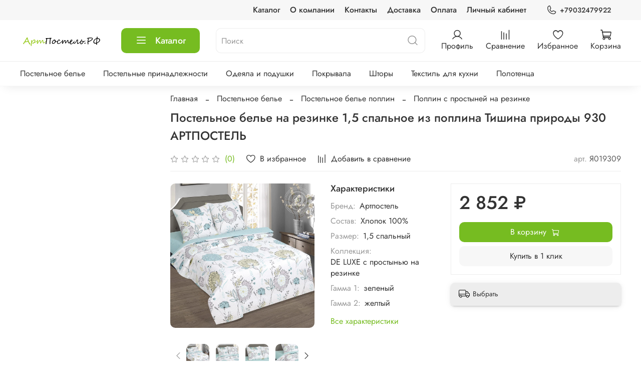

--- FILE ---
content_type: image/svg+xml
request_url: https://static.insales-cdn.com/files/1/7374/33373390/original/%D0%BB%D0%BE%D0%B3%D0%BE.svg
body_size: 16497
content:
<?xml version="1.0" encoding="utf-8"?>
<!-- Generator: Adobe Illustrator 15.1.0, SVG Export Plug-In . SVG Version: 6.00 Build 0)  -->
<!DOCTYPE svg PUBLIC "-//W3C//DTD SVG 1.1//EN" "http://www.w3.org/Graphics/SVG/1.1/DTD/svg11.dtd">
<svg version="1.1" id="Layer_1" xmlns="http://www.w3.org/2000/svg" xmlns:xlink="http://www.w3.org/1999/xlink" x="0px" y="0px"
	 width="708.662px" height="141.732px" viewBox="0 0 708.662 141.732" enable-background="new 0 0 708.662 141.732"
	 xml:space="preserve">
<image overflow="visible" enable-background="new    " width="508" height="494" xlink:href="DFE4D824.jpeg"  transform="matrix(1 0 0 1 -1219.6692 -256.1331)">
</image>
<path fill="#95C818" d="M86.897,99.306c0,0.563-0.088,1.111-0.266,1.65c-0.176,0.539-0.422,1.008-0.736,1.406
	c-0.316,0.398-0.688,0.721-1.107,0.967s-0.879,0.369-1.371,0.369c-0.68,0-1.395-0.246-2.145-0.738c-0.75-0.49-1.5-1.143-2.25-1.949
	c-0.75-0.811-1.494-1.719-2.232-2.727c-0.736-1.008-1.436-2.033-2.092-3.076s-1.266-2.051-1.828-3.021
	c-0.562-0.974-1.032-1.822-1.406-2.549c-0.232-0.445-0.498-0.975-0.791-1.582c-0.293-0.609-0.598-1.242-0.914-1.898
	c-0.314-0.656-0.633-1.313-0.947-1.969c-0.316-0.656-0.615-1.242-0.896-1.758c-0.281-0.518-0.54-0.934-0.771-1.248
	c-0.234-0.316-0.422-0.477-0.563-0.477c-0.352,0-1.032,0.064-2.039,0.193c-1.008,0.129-2.162,0.293-3.463,0.492
	c-1.301,0.197-2.654,0.422-4.061,0.668c-1.407,0.246-2.686,0.498-3.832,0.756c-0.399,0.094-1.037,0.264-1.916,0.51
	s-1.813,0.504-2.795,0.773c-0.984,0.269-1.924,0.504-2.813,0.703c-0.891,0.197-1.547,0.299-1.969,0.299
	c-0.586,0-1.084-0.082-1.494-0.246s-0.779-0.246-1.107-0.246c-0.443,0-0.942,0.375-1.492,1.125c-0.553,0.75-1.145,1.682-1.775,2.795
	s-1.295,2.326-1.986,3.639c-0.689,1.313-1.389,2.525-2.092,3.641c-0.703,1.112-1.406,2.045-2.108,2.795s-1.396,1.125-2.073,1.125
	c-0.329,0-0.715-0.102-1.16-0.299c-0.445-0.199-0.874-0.471-1.283-0.811c-0.41-0.34-0.762-0.721-1.055-1.143
	s-0.439-0.846-0.439-1.268c0-0.654,0.339-1.534,1.021-2.637c0.68-1.102,1.67-2.555,2.971-4.359c1.301-1.804,2.888-4.029,4.764-6.68
	c1.875-2.646,3.996-5.848,6.363-9.598c0.727-1.125,1.587-2.607,2.584-4.447c0.996-1.84,2.063-3.813,3.199-5.924
	c1.137-2.109,2.308-4.236,3.516-6.381c1.207-2.146,2.367-4.083,3.48-5.818c1.112-1.734,2.162-3.146,3.146-4.236
	c0.984-1.09,1.816-1.635,2.496-1.635c0.75,0,1.438,0.088,2.058,0.265c0.621,0.177,1.188,0.521,1.705,1.036
	c0.116,0.118,0.204,0.342,0.265,0.668c0.058,0.329,0.088,0.703,0.088,1.125c0,0.938-0.118,1.735-0.353,2.393
	c0.142,0.397,0.312,0.92,0.511,1.563c0.198,0.646,0.422,1.354,0.668,2.127c0.246,0.773,0.515,1.589,0.809,2.443
	c0.293,0.856,0.615,1.693,0.967,2.514c0.517,1.243,1.05,2.614,1.602,4.113c0.55,1.5,1.125,3.07,1.723,4.711
	c0.599,1.643,1.213,3.322,1.847,5.045c0.634,1.725,1.302,3.429,2.004,5.115c0.397,0.961,0.942,2.162,1.636,3.604
	c0.689,1.441,1.439,2.9,2.25,4.379c0.809,1.477,1.629,2.848,2.461,4.111c0.832,1.268,1.6,2.203,2.303,2.813
	c0.703,0.633,1.371,1.242,2.004,1.828c0.634,0.586,1.185,1.158,1.652,1.723c0.468,0.563,0.844,1.113,1.125,1.652
	S86.897,98.79,86.897,99.306z M65.276,74.942c-0.258-0.563-0.604-1.441-1.037-2.637c-0.434-1.195-0.909-2.525-1.424-3.99
	c-0.518-1.465-1.049-2.982-1.602-4.553c-0.551-1.57-1.065-3.02-1.547-4.344c-0.479-1.322-0.9-2.431-1.266-3.32
	c-0.364-0.893-0.615-1.396-0.756-1.514c-0.821,1.807-1.781,3.709-2.883,5.713c-1.104,2.006-2.245,4.043-3.43,6.117
	c-1.184,2.074-2.368,4.148-3.551,6.225c-1.184,2.072-2.268,4.096-3.252,6.063c0.164-0.164,0.462-0.299,0.896-0.404
	c0.435-0.104,0.927-0.203,1.478-0.299c0.55-0.094,1.102-0.17,1.652-0.229c0.55-0.061,1.036-0.111,1.459-0.158
	c0.914-0.094,1.963-0.258,3.146-0.492c1.185-0.232,2.443-0.484,3.779-0.756c1.336-0.27,2.712-0.533,4.131-0.791
	C62.493,75.317,63.893,75.106,65.276,74.942z"/>
<path fill="#95C818" d="M146.733,71.216c0,0.729-0.246,1.596-0.738,2.604c-0.118,0.258-0.322,0.533-0.615,0.826
	s-0.598,0.58-0.914,0.859c-0.314,0.281-0.627,0.533-0.932,0.758c-0.305,0.223-0.527,0.393-0.668,0.51
	c-0.773,0.633-1.77,1.342-2.988,2.127c-1.218,0.785-2.57,1.617-4.061,2.496s-3.064,1.77-4.729,2.672s-3.328,1.787-4.99,2.654
	c-1.665,0.865-3.282,1.688-4.854,2.461c-1.57,0.771-3,1.452-4.289,2.039c-0.938,0.422-1.828,0.896-2.672,1.424
	c-0.844,0.526-1.67,1.02-2.479,1.477c-0.811,0.457-1.623,0.838-2.443,1.145c-0.821,0.305-1.688,0.457-2.604,0.457
	c-0.54,0-1.061-0.064-1.563-0.193c-0.504-0.129-0.955-0.334-1.354-0.615c-0.397-0.28-0.721-0.639-0.967-1.071
	c-0.246-0.434-0.369-0.954-0.369-1.563c0-0.328,0.111-0.633,0.334-0.914c0.225-0.281,0.512-0.533,0.861-0.756
	c0.351-0.224,0.738-0.428,1.16-0.615c0.422-0.187,0.832-0.352,1.229-0.492c0.424-0.164,0.919-0.334,1.494-0.51
	c0.574-0.176,1.154-0.352,1.74-0.527c0.585-0.176,1.154-0.355,1.705-0.545c0.55-0.188,1.025-0.375,1.424-0.563
	c0.75-0.398,1.453-0.902,2.109-1.512c0.654-0.609,1.266-1.277,1.828-2.006c0.562-0.727,1.09-1.48,1.582-2.268
	c0.49-0.786,0.947-1.541,1.369-2.268c0.281-0.492,0.552-1.043,0.811-1.652c0.258-0.609,0.486-1.219,0.686-1.828
	c0.2-0.609,0.354-1.188,0.457-1.74c0.105-0.551,0.158-1.014,0.158-1.389c0-1.617-0.352-2.906-1.055-3.867s-1.582-1.439-2.638-1.439
	c-0.655,0-1.411,0.217-2.269,0.648c-0.854,0.436-1.711,0.955-2.566,1.564c-0.854,0.607-1.65,1.248-2.391,1.916
	s-1.331,1.234-1.774,1.705c-1.077,1.146-2.093,2.396-3.041,3.742c-0.948,1.35-1.847,2.73-2.688,4.148s-1.641,2.842-2.391,4.271
	c-0.75,1.429-1.441,2.801-2.074,4.111c-0.281,1.104-0.559,2.32-0.826,3.656c-0.27,1.336-0.475,2.801-0.615,4.395
	c-0.258,3.164-0.452,5.988-0.58,8.475c-0.129,2.482-0.393,4.758-0.791,6.818c-0.141,0.75-0.443,1.412-0.914,1.986
	c-0.469,0.574-1.137,0.861-2.004,0.861c-0.258,0-0.563-0.064-0.914-0.193c-0.351-0.129-0.686-0.311-1.002-0.545
	c-0.314-0.234-0.586-0.498-0.809-0.791s-0.334-0.615-0.334-0.967c0-0.773,0.053-1.729,0.158-2.865
	c0.104-1.136,0.229-2.279,0.369-3.428c0.14-1.149,0.273-2.191,0.402-3.129c0.128-0.938,0.216-1.594,0.266-1.969
	c0.326-2.414,0.619-5.021,0.879-7.822c0.258-2.801,0.469-5.854,0.633-9.158c0.021-0.703,0.053-1.635,0.088-2.795
	s0.07-2.332,0.104-3.516c0.034-1.186,0.069-2.285,0.104-3.307c0.035-1.02,0.076-1.74,0.123-2.162
	c0.164-2.25,0.498-3.932,1.002-5.045c0.504-1.111,1.271-1.67,2.303-1.67c0.398,0,0.779,0.102,1.145,0.299
	c0.361,0.199,0.686,0.457,0.967,0.773c0.281,0.314,0.504,0.674,0.668,1.072c0.164,0.396,0.246,0.783,0.246,1.158
	c0,0.82-0.088,1.705-0.264,2.654c-0.178,0.949-0.369,1.922-0.58,2.918s-0.404,1.977-0.58,2.938c-0.178,0.961-0.266,1.84-0.266,2.637
	c0,0.68,0.07,1.02,0.211,1.02c1.642-2.951,3.246-5.549,4.816-7.785c1.57-2.238,3.141-4.098,4.711-5.572
	c1.007-0.938,2.004-1.799,2.988-2.584c0.982-0.785,1.974-1.464,2.971-2.039c0.996-0.574,2.027-1.021,3.094-1.336
	c1.066-0.316,2.197-0.486,3.395-0.51c0.818-0.023,1.67,0.176,2.549,0.598s1.67,1.055,2.373,1.896
	c0.703,0.845,1.283,1.869,1.74,3.076s0.673,2.572,0.648,4.098c0.023,1.172-0.158,2.344-0.545,3.516s-0.9,2.326-1.547,3.463
	c-0.645,1.137-1.389,2.232-2.232,3.287c-0.843,1.055-1.723,2.027-2.637,2.918c1.921-0.727,3.896-1.617,5.924-2.672
	c2.028-1.055,4.057-2.191,6.082-3.41c2.027-1.219,4.021-2.484,5.979-3.797c1.957-1.313,3.826-2.59,5.605-3.832
	c0.539-0.375,0.974-0.691,1.303-0.949c0.326-0.258,0.689-0.387,1.09-0.387c0.328,0,0.521,0.158,0.58,0.475
	C146.703,70.565,146.733,70.888,146.733,71.216z"/>
<path fill="#95C818" d="M217.397,73.712c0,0.211-0.041,0.48-0.123,0.811s-0.188,0.68-0.316,1.055s-0.279,0.756-0.457,1.145
	c-0.176,0.387-0.369,0.73-0.58,1.035c-0.396,0.609-0.92,1.313-1.563,2.109c-0.646,0.796-1.354,1.623-2.127,2.479
	c-0.773,0.854-1.602,1.711-2.479,2.564c-0.879,0.855-1.738,1.635-2.584,2.338c-0.68,0.563-1.465,1.186-2.354,1.863
	c-0.892,0.679-1.828,1.313-2.813,1.896c-0.983,0.587-1.992,1.072-3.021,1.461c-1.031,0.387-2.004,0.578-2.918,0.578
	c-0.82,0-1.564-0.115-2.232-0.352s-1.276-0.674-1.828-1.318c-0.551-0.644-1.037-1.527-1.459-2.652s-0.785-2.578-1.09-4.359
	c-0.141-0.75-0.264-1.553-0.369-2.408c-0.104-0.854-0.211-1.705-0.314-2.549c-0.105-0.844-0.205-1.658-0.301-2.443
	c-0.094-0.783-0.203-1.477-0.334-2.072c-0.129-0.599-0.27-1.072-0.422-1.426c-0.15-0.352-0.32-0.525-0.51-0.525
	c-0.305,0-0.73,0.258-1.283,0.771c-0.551,0.517-1.193,1.262-1.934,2.232s-1.547,2.139-2.426,3.498s-1.801,2.883-2.762,4.57
	c-1.896,3.375-3.504,5.939-4.814,7.697c-1.313,1.76-2.508,2.639-3.586,2.639c-1.617,0-2.707-0.764-3.271-2.285
	c-0.516-1.547-0.832-4.137-0.947-7.771c-0.07-3.539-0.322-6.264-0.758-8.174c-0.434-1.91-0.988-2.865-1.67-2.865
	c-0.422,0-1.037,0.383-1.846,1.145s-1.723,1.811-2.742,3.146c-1.019,1.335-2.127,2.912-3.322,4.729
	c-1.193,1.815-2.391,3.791-3.586,5.924c-0.329,0.563-0.701,1.207-1.125,1.934c-0.422,0.729-0.85,1.459-1.281,2.197
	c-0.436,0.738-0.856,1.438-1.268,2.092c-0.41,0.656-0.768,1.195-1.072,1.617c-0.68,0.984-1.5,1.479-2.461,1.479
	c-1.779,0-2.951-0.914-3.516-2.742c-0.141-0.469-0.252-0.852-0.334-1.145c-0.083-0.293-0.146-0.586-0.193-0.879
	c-0.047-0.293-0.074-0.613-0.088-0.967c-0.012-0.352-0.018-0.809-0.018-1.371c0-0.938,0.029-1.799,0.088-2.584
	c0.058-0.785,0.135-1.576,0.229-2.373c0.095-0.797,0.212-1.65,0.354-2.564c0.141-0.914,0.281-1.98,0.422-3.199
	c0.117-1.008,0.223-2.086,0.316-3.234c0.093-1.146,0.181-2.268,0.264-3.355c0.082-1.091,0.164-2.094,0.246-3.006
	c0.082-0.914,0.191-1.643,0.334-2.182c0.07-0.281,0.232-0.607,0.492-0.982c0.258-0.375,0.557-0.732,0.896-1.072
	s0.697-0.633,1.072-0.879s0.703-0.369,0.984-0.369c0.49,0,0.896,0.111,1.213,0.334c0.315,0.223,0.572,0.521,0.771,0.896
	s0.339,0.814,0.422,1.318c0.082,0.504,0.123,1.025,0.123,1.564c0,0.563-0.053,1.266-0.158,2.107
	c-0.104,0.843-0.239,1.758-0.402,2.742c-0.164,0.984-0.348,2.004-0.545,3.059c-0.199,1.057-0.395,2.063-0.58,3.023
	c-0.188,0.961-0.357,1.846-0.51,2.654c-0.153,0.809-0.266,1.471-0.335,1.984c-0.212,1.289-0.353,2.314-0.423,3.076
	c-0.068,0.762-0.104,1.377-0.104,1.846c0.304-0.305,0.689-0.762,1.16-1.369c0.469-0.609,0.982-1.324,1.547-2.146
	c0.563-0.821,1.154-1.723,1.773-2.707c0.621-0.984,1.248-1.992,1.883-3.021c0.443-0.729,0.941-1.549,1.492-2.463
	c0.553-0.912,1.125-1.834,1.725-2.76c0.598-0.926,1.188-1.799,1.773-2.619c0.586-0.818,1.125-1.512,1.617-2.072
	c0.984-1.125,2.004-1.98,3.061-2.566c1.055-0.586,2.154-0.879,3.305-0.879c1.125,0,2.104,0.438,2.936,1.318
	c0.832,0.879,1.391,2.021,1.67,3.428c0.143,0.656,0.254,1.412,0.335,2.268c0.081,0.856,0.157,1.752,0.229,2.689
	c0.071,0.937,0.135,1.875,0.193,2.813c0.058,0.938,0.123,1.828,0.191,2.672c0.07,0.82,0.17,1.5,0.299,2.039
	c0.13,0.539,0.266,0.969,0.404,1.283c0.14,0.316,0.271,0.539,0.387,0.668c0.117,0.129,0.211,0.193,0.281,0.193
	c0.445,0,1.195-0.926,2.25-2.777c0.539-0.938,1.137-1.979,1.793-3.129c0.656-1.147,1.383-2.414,2.18-3.797
	c0.799-1.359,1.652-2.672,2.566-3.938c0.914-1.266,1.813-2.385,2.689-3.355s1.705-1.746,2.479-2.32
	c0.774-0.574,1.43-0.859,1.969-0.859c0.354,0,0.716,0.033,1.091,0.104s0.737,0.176,1.091,0.316c0.352,0.14,0.662,0.311,0.932,0.51
	c0.271,0.199,0.475,0.416,0.615,0.649c0.352,0.563,0.604,1.2,0.756,1.916s0.264,1.534,0.334,2.462
	c0.07,0.926,0.135,1.957,0.193,3.094c0.058,1.137,0.156,2.396,0.299,3.778c0.328,2.931,0.838,5.114,1.527,6.558
	c0.691,1.44,1.684,2.162,2.973,2.162c0.492,0,1.111-0.164,1.861-0.492s1.549-0.756,2.393-1.283c0.844-0.525,1.699-1.125,2.564-1.793
	c0.867-0.668,1.678-1.33,2.428-1.985s1.471-1.317,2.162-1.985c0.689-0.668,1.389-1.35,2.092-2.039
	c0.703-0.691,1.424-1.412,2.162-2.162c0.736-0.75,1.527-1.547,2.373-2.391c0.279-0.281,0.539-0.423,0.771-0.423
	C217.221,72.798,217.397,73.103,217.397,73.712z"/>
<path d="M216.94,56.802c-0.398-0.049-0.797-0.117-1.195-0.213c-0.396-0.093-0.756-0.244-1.072-0.457
	c-0.314-0.211-0.572-0.479-0.771-0.809c-0.199-0.328-0.299-0.75-0.299-1.266c0-1.057,0.273-1.91,0.826-2.566
	c0.551-0.656,1.271-1.007,2.16-1.055c1.148-0.047,2.182-0.088,3.096-0.123s1.77-0.064,2.564-0.088
	c0.797-0.023,1.576-0.055,2.338-0.088c0.764-0.035,1.555-0.064,2.373-0.09c0.82-0.021,1.705-0.04,2.654-0.053
	c0.949-0.012,2.033-0.018,3.252-0.018c0.117,0,0.475-0.013,1.072-0.035c0.597-0.023,1.313-0.058,2.145-0.105
	c0.832-0.047,1.729-0.093,2.689-0.141c0.961-0.047,1.887-0.093,2.775-0.141c0.893-0.048,1.693-0.088,2.408-0.123
	s1.227-0.064,1.529-0.088c0.516,0,1.125-0.06,1.828-0.178c0.703-0.115,1.43-0.251,2.18-0.402c0.75-0.152,1.494-0.287,2.232-0.404
	c0.736-0.117,1.389-0.176,1.951-0.176c0.352,0,0.613,0.021,0.79,0.068c0.177,0.049,0.327,0.102,0.456,0.158
	c0.131,0.061,0.271,0.111,0.424,0.158c0.15,0.047,0.367,0.07,0.648,0.07c0.539,0,1.025-0.047,1.459-0.143
	c0.436-0.093,0.885-0.141,1.354-0.141c0.797,0,1.471,0.192,2.021,0.58c0.55,0.387,0.826,1.023,0.826,1.916
	c0,0.608-0.105,1.146-0.316,1.617c-0.211,0.469-0.479,0.865-0.809,1.193c-0.328,0.329-0.697,0.586-1.107,0.773
	c-0.408,0.188-0.813,0.293-1.213,0.314c-0.703,0.048-1.254,0.276-1.65,0.688c-0.398,0.41-0.691,0.92-0.879,1.529
	c-0.424,1.383-0.811,3.006-1.16,4.867c-0.353,1.863-0.674,3.88-0.967,6.048c-0.293,2.169-0.553,4.446-0.773,6.839
	c-0.222,2.391-0.41,4.805-0.563,7.241c-0.151,2.438-0.27,4.856-0.352,7.261c-0.082,2.401-0.123,4.705-0.123,6.907v1.267
	c0,0.281-0.1,0.563-0.299,0.844s-0.439,0.539-0.721,0.773c-0.282,0.232-0.568,0.428-0.861,0.58c-0.293,0.15-0.533,0.238-0.721,0.264
	c-1.01,0-1.771-0.334-2.285-1.002c-0.517-0.668-0.885-1.459-1.107-2.373c-0.222-0.914-0.346-1.853-0.369-2.813
	c-0.021-0.962-0.033-1.733-0.033-2.319c0-1.078,0.047-2.379,0.141-3.902c0.094-1.521,0.223-3.17,0.387-4.938
	c0.164-1.771,0.354-3.609,0.563-5.521s0.428-3.785,0.648-5.625c0.224-1.84,0.445-3.604,0.668-5.291c0.225-1.687,0.422-3.187,0.6-4.5
	c0.176-1.313,0.32-2.391,0.438-3.233c0.117-0.844,0.188-1.349,0.211-1.513c0.096-0.563-0.018-0.967-0.334-1.213
	c-0.314-0.246-0.988-0.392-2.021-0.438c-0.867-0.023-1.752-0.041-2.654-0.055c-0.902-0.012-1.787-0.021-2.654-0.034
	c-0.865-0.013-1.676-0.019-2.426-0.019s-1.395,0-1.934,0c-0.82,0-1.781,0.012-2.883,0.035c-1.104,0.021-2.191,0.088-3.271,0.192
	c-1.079,0.104-2.068,0.271-2.971,0.491c-0.902,0.225-1.553,0.533-1.951,0.934c-0.164,0.164-0.346,0.545-0.545,1.143
	c-0.199,0.599-0.395,1.389-0.58,2.373c-0.188,0.984-0.375,2.139-0.563,3.463c-0.188,1.324-0.352,2.795-0.49,4.412
	c-0.117,1.195-0.287,2.514-0.512,3.955c-0.223,1.44-0.463,2.93-0.721,4.465s-0.521,3.076-0.791,4.623
	c-0.27,1.547-0.51,3.035-0.721,4.465c-0.047,0.398-0.123,0.975-0.229,1.725c-0.104,0.75-0.211,1.568-0.314,2.461
	c-0.105,0.891-0.193,1.787-0.266,2.688c-0.069,0.902-0.104,1.684-0.104,2.338c0,0.354,0.021,0.723,0.07,1.107
	c0.047,0.386,0.068,0.756,0.068,1.106c0,0.397-0.041,0.784-0.123,1.159s-0.229,0.709-0.438,1.002s-0.518,0.527-0.914,0.703
	c-0.398,0.176-0.914,0.275-1.547,0.299c-0.82,0-1.473-0.146-1.951-0.438c-0.48-0.293-0.844-0.662-1.09-1.107
	c-0.246-0.443-0.404-0.938-0.477-1.477c-0.069-0.539-0.104-1.043-0.104-1.513c0-0.306,0.018-0.743,0.053-1.317
	s0.082-1.185,0.141-1.828c0.061-0.644,0.123-1.266,0.193-1.863c0.07-0.597,0.141-1.061,0.211-1.389
	c0.094-0.445,0.205-1.025,0.334-1.74s0.275-1.48,0.439-2.303s0.32-1.67,0.475-2.549s0.287-1.705,0.404-2.479
	c0.281-1.828,0.586-3.662,0.914-5.502s0.633-3.662,0.914-5.467c0.279-1.805,0.516-3.586,0.703-5.344
	c0.187-1.759,0.279-3.457,0.279-5.1c0-0.633-0.109-1.105-0.334-1.424C218.068,57.059,217.62,56.872,216.94,56.802z"/>
<path d="M316.186,73.888c0,0.516-0.141,1.014-0.422,1.492c-0.281,0.48-0.729,1.025-1.336,1.637c-0.75,0.75-1.602,1.418-2.549,2.004
	c-0.949,0.586-1.936,1.084-2.953,1.494c-1.021,0.408-2.033,0.721-3.041,0.932s-1.945,0.316-2.813,0.316
	c-2.693,0-5.039-0.646-7.031-1.936c-0.232,1.523-0.586,2.896-1.055,4.113s-1.072,2.354-1.813,3.41
	c-0.737,1.055-1.635,2.073-2.688,3.059c-1.054,0.985-2.297,2.004-3.727,3.061c-1.854,1.383-3.996,2.385-6.436,3.006
	c-2.438,0.621-4.979,0.932-7.629,0.932c-0.914,0-1.805-0.293-2.672-0.879s-1.642-1.301-2.32-2.145
	c-0.679-0.846-1.225-1.746-1.635-2.707c-0.41-0.963-0.615-1.828-0.615-2.604c0-1.896,0.211-3.689,0.633-5.379
	c0.424-1.688,1.016-3.322,1.775-4.904s1.67-3.129,2.725-4.641c1.057-1.512,2.217-3.041,3.48-4.588
	c0.703-0.867,1.57-1.717,2.602-2.549c1.032-0.832,2.109-1.576,3.234-2.232s2.25-1.183,3.375-1.582
	c1.125-0.396,2.145-0.598,3.059-0.598c0.75,0,1.473,0.053,2.162,0.158c0.691,0.104,1.365,0.314,2.021,0.633
	c0.655,0.315,1.283,0.768,1.881,1.354s1.178,1.359,1.74,2.32c0.141,0.233,0.287,0.633,0.438,1.195
	c0.152,0.562,0.313,1.158,0.477,1.793c0.164,0.633,0.334,1.229,0.51,1.793c0.176,0.563,0.355,0.961,0.545,1.193
	c0.375,0.471,0.826,0.943,1.354,1.425c0.528,0.48,1.127,0.907,1.795,1.282s1.418,0.682,2.25,0.914
	c0.832,0.234,1.738,0.354,2.725,0.354c0.961,0,1.881-0.105,2.76-0.316s1.699-0.486,2.461-0.826c0.764-0.34,1.467-0.73,2.109-1.178
	c0.644-0.447,1.226-0.902,1.74-1.371c0.396-0.396,0.727-0.697,0.982-0.896c0.259-0.199,0.527-0.301,0.811-0.301
	c0.258,0,0.504,0.17,0.738,0.512C316.067,72.98,316.186,73.396,316.186,73.888z M291.26,77.192c0-0.164-0.096-0.357-0.281-0.58
	c-0.188-0.223-0.439-0.486-0.756-0.791c-0.317-0.305-0.668-0.662-1.057-1.072c-0.387-0.41-0.791-0.885-1.213-1.424
	c-0.492-0.633-0.85-1.271-1.072-1.916c-0.222-0.645-0.387-1.225-0.49-1.74c-0.105-0.515-0.193-0.938-0.266-1.266
	c-0.069-0.328-0.197-0.492-0.387-0.492c-0.539,0-1.125,0.123-1.758,0.369s-1.26,0.557-1.881,0.932s-1.213,0.799-1.775,1.268
	c-0.562,0.469-1.043,0.914-1.441,1.336c-0.771,0.844-1.439,1.623-2.004,2.338c-0.563,0.715-1.07,1.43-1.527,2.145
	c-0.457,0.717-0.893,1.479-1.303,2.285c-0.408,0.81-0.859,1.717-1.354,2.727c-0.211,0.422-0.398,0.926-0.563,1.512
	c-0.164,0.586-0.305,1.188-0.422,1.811c-0.115,0.622-0.205,1.242-0.264,1.863s-0.088,1.178-0.088,1.67
	c0,0.307,0.104,0.674,0.314,1.107c0.212,0.433,0.486,0.854,0.826,1.266s0.729,0.756,1.16,1.037c0.434,0.281,0.861,0.422,1.283,0.422
	c1.195,0,2.215-0.053,3.059-0.158c0.846-0.104,1.623-0.293,2.338-0.563c0.717-0.271,1.438-0.639,2.162-1.107
	c0.728-0.468,1.57-1.078,2.531-1.828c0.938-0.727,1.793-1.582,2.566-2.564c0.771-0.984,1.436-1.998,1.984-3.041
	c0.551-1.043,0.968-2.051,1.248-3.023C291.116,78.737,291.26,77.896,291.26,77.192z"/>
<path d="M354.401,72.411c0,0.422-0.063,0.893-0.193,1.406c-0.129,0.515-0.32,0.961-0.578,1.336c-0.143,0.211-0.342,0.469-0.6,0.773
	c-0.258,0.304-0.525,0.627-0.809,0.967s-0.563,0.662-0.844,0.967c-0.281,0.305-0.504,0.539-0.668,0.703
	c-2.367,2.367-4.775,4.691-7.227,6.979s-4.975,4.35-7.576,6.188c-2.601,1.84-5.309,3.355-8.121,4.553
	c-2.812,1.196-5.766,1.887-8.857,2.074c-1.617,0.047-3.064-0.234-4.342-0.844c-1.278-0.61-2.355-1.438-3.234-2.479
	s-1.547-2.268-2.004-3.674s-0.674-2.896-0.65-4.465c0-1.547,0.184-3.158,0.545-4.834c0.363-1.676,0.873-3.354,1.529-5.027
	s1.447-3.328,2.373-4.957s1.963-3.182,3.111-4.658c0.469-0.607,1.023-1.254,1.67-1.934c0.645-0.68,1.342-1.313,2.092-1.898
	s1.535-1.064,2.355-1.439c0.818-0.375,1.641-0.563,2.461-0.563c0.771,0,1.582,0.246,2.426,0.738s1.623,1.125,2.338,1.898
	c0.715,0.771,1.307,1.629,1.775,2.564c0.468,0.938,0.701,1.863,0.701,2.777c0,1.336-0.232,2.379-0.701,3.129
	c-0.471,0.75-0.949,1.125-1.441,1.125c-0.445,0-0.85-0.135-1.213-0.404c-0.363-0.269-0.662-0.709-0.896-1.316
	c-0.258-0.656-0.521-1.289-0.791-1.898c-0.27-0.609-0.551-1.137-0.844-1.582s-0.598-0.803-0.914-1.072
	c-0.316-0.269-0.627-0.402-0.932-0.402c-0.398,0-0.885,0.197-1.459,0.598s-1.186,0.932-1.828,1.6
	c-0.646,0.668-1.283,1.438-1.916,2.305c-0.633,0.865-1.195,1.758-1.688,2.672c-0.469,0.844-0.914,1.787-1.336,2.83
	s-0.791,2.107-1.105,3.197c-0.316,1.092-0.568,2.188-0.756,3.287c-0.188,1.103-0.281,2.135-0.281,3.096
	c0,0.771,0.117,1.553,0.352,2.338c0.235,0.785,0.586,1.494,1.057,2.127c0.469,0.633,1.049,1.146,1.738,1.547
	c0.691,0.398,1.494,0.598,2.408,0.598c2.531,0,5.017-0.504,7.453-1.512s4.869-2.367,7.295-4.078s4.894-3.703,7.4-5.977
	c2.507-2.274,5.098-4.688,7.77-7.242c1.008-0.961,1.806-1.758,2.392-2.393c0.587-0.633,1.159-0.947,1.724-0.947
	c0.164,0,0.346,0.123,0.545,0.369C354.302,71.797,354.401,72.083,354.401,72.411z"/>
<path d="M426.155,73.712c0,0.211-0.041,0.48-0.123,0.811s-0.188,0.68-0.314,1.055s-0.281,0.756-0.457,1.145
	c-0.178,0.387-0.369,0.73-0.58,1.035c-0.398,0.609-0.92,1.313-1.564,2.109c-0.644,0.796-1.354,1.623-2.127,2.479
	c-0.771,0.854-1.6,1.711-2.479,2.564c-0.879,0.855-1.74,1.635-2.584,2.338c-0.682,0.563-1.467,1.186-2.355,1.863
	s-1.828,1.313-2.813,1.896c-0.985,0.587-1.992,1.072-3.023,1.461c-1.031,0.387-2.004,0.578-2.918,0.578
	c-0.82,0-1.563-0.115-2.23-0.352s-1.277-0.674-1.828-1.318c-0.553-0.644-1.037-1.527-1.459-2.652
	c-0.424-1.125-0.785-2.578-1.092-4.359c-0.141-0.75-0.264-1.553-0.367-2.408c-0.105-0.854-0.211-1.705-0.316-2.549
	s-0.205-1.658-0.299-2.443c-0.094-0.783-0.205-1.477-0.334-2.072c-0.129-0.599-0.271-1.072-0.422-1.426
	c-0.152-0.352-0.322-0.525-0.512-0.525c-0.305,0-0.73,0.258-1.281,0.771c-0.553,0.517-1.195,1.262-1.936,2.232
	s-1.547,2.139-2.426,3.498s-1.799,2.883-2.76,4.57c-1.898,3.375-3.504,5.939-4.816,7.697c-1.312,1.76-2.508,2.639-3.586,2.639
	c-1.617,0-2.707-0.764-3.27-2.285c-0.518-1.547-0.832-4.137-0.949-7.771c-0.07-3.539-0.322-6.264-0.756-8.174
	c-0.436-1.91-0.99-2.865-1.67-2.865c-0.424,0-1.037,0.383-1.848,1.145c-0.809,0.762-1.723,1.811-2.742,3.146
	c-1.019,1.335-2.127,2.912-3.32,4.729c-1.195,1.815-2.393,3.791-3.586,5.924c-0.328,0.563-0.703,1.207-1.125,1.934
	c-0.422,0.729-0.852,1.459-1.283,2.197s-0.855,1.438-1.268,2.092c-0.409,0.656-0.768,1.195-1.07,1.617
	c-0.682,0.984-1.5,1.479-2.461,1.479c-1.781,0-2.953-0.914-3.518-2.742c-0.141-0.469-0.252-0.852-0.334-1.145
	s-0.146-0.586-0.191-0.879s-0.076-0.613-0.088-0.967c-0.014-0.352-0.02-0.809-0.02-1.371c0-0.938,0.029-1.799,0.088-2.584
	c0.061-0.785,0.135-1.576,0.229-2.373c0.094-0.797,0.211-1.65,0.352-2.564c0.143-0.914,0.281-1.98,0.422-3.199
	c0.117-1.008,0.225-2.086,0.316-3.234c0.093-1.146,0.182-2.268,0.264-3.355s0.164-2.094,0.246-3.006
	c0.082-0.914,0.193-1.643,0.334-2.182c0.07-0.281,0.234-0.607,0.492-0.982s0.557-0.732,0.896-1.072
	c0.341-0.34,0.697-0.633,1.072-0.879s0.703-0.369,0.984-0.369c0.492,0,0.896,0.111,1.213,0.334s0.574,0.521,0.773,0.896
	c0.197,0.375,0.34,0.814,0.422,1.318s0.123,1.025,0.123,1.564c0,0.563-0.055,1.266-0.158,2.107c-0.105,0.843-0.24,1.758-0.404,2.742
	s-0.346,2.004-0.545,3.059c-0.199,1.057-0.393,2.063-0.58,3.023c-0.187,0.96-0.355,1.846-0.51,2.654
	c-0.153,0.808-0.264,1.471-0.334,1.984c-0.211,1.289-0.354,2.314-0.422,3.076c-0.07,0.762-0.105,1.377-0.105,1.846
	c0.305-0.305,0.691-0.762,1.16-1.369c0.469-0.609,0.984-1.324,1.547-2.146c0.563-0.821,1.154-1.723,1.775-2.707
	s1.248-1.992,1.881-3.021c0.445-0.729,0.943-1.549,1.494-2.463c0.551-0.912,1.125-1.834,1.723-2.76s1.189-1.799,1.775-2.619
	c0.586-0.818,1.125-1.512,1.617-2.072c0.982-1.125,2.004-1.98,3.059-2.566s2.156-0.879,3.305-0.879c1.125,0,2.104,0.438,2.938,1.318
	c0.832,0.879,1.389,2.021,1.67,3.428c0.141,0.656,0.252,1.412,0.334,2.268c0.082,0.856,0.158,1.752,0.229,2.689
	c0.071,0.937,0.137,1.875,0.193,2.813c0.058,0.938,0.123,1.828,0.193,2.672c0.068,0.82,0.17,1.5,0.299,2.039
	s0.264,0.969,0.402,1.283c0.142,0.316,0.271,0.539,0.389,0.668s0.211,0.193,0.279,0.193c0.445,0,1.195-0.926,2.25-2.777
	c0.539-0.938,1.139-1.979,1.793-3.129c0.656-1.147,1.385-2.414,2.182-3.797c0.797-1.359,1.65-2.672,2.564-3.938
	c0.914-1.266,1.813-2.385,2.689-3.355s1.705-1.746,2.479-2.32c0.774-0.574,1.432-0.859,1.971-0.859c0.352,0,0.715,0.033,1.09,0.104
	s0.738,0.176,1.09,0.316c0.354,0.14,0.662,0.311,0.932,0.51c0.271,0.199,0.477,0.416,0.615,0.649c0.354,0.563,0.604,1.2,0.756,1.916
	c0.152,0.716,0.266,1.534,0.334,2.462c0.07,0.926,0.137,1.957,0.193,3.094s0.158,2.396,0.299,3.778
	c0.328,2.931,0.838,5.114,1.529,6.558c0.689,1.44,1.682,2.162,2.971,2.162c0.492,0,1.113-0.164,1.863-0.492s1.547-0.756,2.391-1.283
	c0.846-0.525,1.699-1.125,2.566-1.793s1.676-1.33,2.426-1.985s1.471-1.317,2.162-1.985c0.689-0.668,1.389-1.35,2.092-2.039
	c0.703-0.691,1.424-1.412,2.162-2.162s1.529-1.547,2.373-2.391c0.281-0.281,0.539-0.423,0.771-0.423
	C425.979,72.798,426.155,73.103,426.155,73.712z"/>
<path d="M455.721,73.606c0,0.164-0.102,0.492-0.299,0.982c-0.199,0.492-0.451,1.01-0.756,1.549c-2.648,3.443-5.291,6.709-7.93,9.791
	c-2.637,3.082-5.221,5.775-7.752,8.086c-2.531,2.309-4.984,4.131-7.365,5.467c-2.379,1.336-4.635,1.979-6.768,1.934
	c-1.969,0-3.662-0.328-5.08-0.982c-1.418-0.656-2.584-1.582-3.498-2.777s-1.594-2.631-2.039-4.307
	c-0.443-1.678-0.668-3.533-0.668-5.572c0-1.641,0.143-3.363,0.422-5.168c0.281-1.805,0.723-3.598,1.318-5.379
	s1.354-3.521,2.268-5.223c0.914-1.698,2.018-3.273,3.307-4.729c0.516-0.586,1.102-1.154,1.758-1.705s1.354-1.049,2.092-1.494
	s1.5-0.809,2.285-1.09s1.563-0.445,2.338-0.492c0.82-0.021,1.582,0.123,2.285,0.439c0.703,0.314,1.313,0.744,1.828,1.283
	c0.515,0.537,0.926,1.172,1.229,1.896c0.306,0.728,0.471,1.479,0.492,2.25c0.094,1.898-0.451,3.873-1.635,5.924
	c-1.186,2.051-3.064,4.283-5.645,6.697c-0.469,0.445-1.055,0.984-1.758,1.617s-1.459,1.295-2.268,1.984
	c-0.811,0.691-1.643,1.385-2.496,2.074c-0.855,0.691-1.683,1.318-2.479,1.881c0,0.961,0.129,1.898,0.389,2.813
	c0.258,0.915,0.661,1.74,1.213,2.479c0.551,0.739,1.254,1.33,2.107,1.775c0.855,0.445,1.895,0.668,3.111,0.668
	c1.266,0,2.59-0.299,3.973-0.896c1.385-0.598,2.809-1.419,4.271-2.462s2.953-2.271,4.465-3.689s3.041-2.941,4.588-4.57
	s3.102-3.334,4.658-5.115c1.558-1.779,3.1-3.563,4.623-5.344c0.094-0.094,0.223-0.223,0.387-0.387s0.347-0.334,0.545-0.51
	c0.199-0.178,0.41-0.328,0.633-0.457c0.225-0.129,0.439-0.193,0.65-0.193c0.07,0,0.17,0.029,0.299,0.088
	c0.129,0.061,0.266,0.129,0.404,0.211s0.258,0.184,0.352,0.299C455.674,73.372,455.721,73.489,455.721,73.606z M429.952,70.161
	c-0.047-0.727-0.205-1.313-0.475-1.758c-0.271-0.445-0.674-0.656-1.213-0.633c-1.242,0.068-2.484,0.762-3.729,2.074
	c-1.242,1.312-2.391,3.279-3.443,5.904c-0.211,0.539-0.422,1.145-0.633,1.813c-0.213,0.668-0.404,1.342-0.58,2.021
	c-0.178,0.681-0.342,1.354-0.492,2.021c-0.152,0.667-0.275,1.26-0.369,1.773c1.219-0.914,2.309-1.861,3.27-2.848
	s1.863-1.898,2.707-2.742c0.656-0.656,1.289-1.316,1.898-1.984c0.609-0.67,1.143-1.324,1.6-1.971c0.457-0.645,0.82-1.275,1.09-1.896
	C429.853,71.314,429.975,70.724,429.952,70.161z"/>
<path d="M507.051,75.61c-0.259,0.656-0.709,1.488-1.354,2.496c-0.645,1.008-1.436,2.107-2.373,3.305
	c-0.937,1.196-2.004,2.443-3.197,3.744c-1.195,1.301-2.479,2.584-3.852,3.85c-1.371,1.268-2.807,2.475-4.307,3.621
	c-1.5,1.148-3.029,2.156-4.588,3.023c-1.561,0.867-3.117,1.559-4.678,2.074c-1.559,0.515-3.088,0.771-4.588,0.771
	c-0.75,0-1.348-0.299-1.793-0.896c-0.445-0.599-0.785-1.313-1.02-2.146c-0.235-0.832-0.389-1.691-0.457-2.584
	c-0.07-0.891-0.105-1.641-0.105-2.25c0-1.146,0.094-2.523,0.281-4.131c0.188-1.605,0.416-3.27,0.686-4.992
	c0.271-1.722,0.545-3.434,0.826-5.133s0.521-3.217,0.723-4.553c0.198-1.336,0.314-2.42,0.352-3.252s-0.053-1.248-0.264-1.248
	c-0.729,0-1.438,0.381-2.127,1.143c-0.691,0.763-1.4,1.771-2.129,3.023c-0.727,1.253-1.486,2.701-2.283,4.342
	s-1.678,3.334-2.639,5.08s-2.01,3.492-3.146,5.238c-1.136,1.745-2.408,3.355-3.814,4.834c-1.547,1.615-3.258,2.816-5.133,3.604
	s-3.727,1.178-5.555,1.178c-1.104,0-2.104-0.211-3.006-0.633c-0.902-0.422-1.67-0.996-2.305-1.723
	c-0.633-0.729-1.125-1.588-1.477-2.584c-0.353-0.996-0.527-2.068-0.527-3.217c0-1.313,0.328-2.352,0.984-3.111
	s1.418-1.144,2.285-1.144c0.703,0,1.283,0.245,1.739,0.737c0.457,0.492,0.757,1.195,0.896,2.109
	c0.234,1.477,0.656,2.543,1.266,3.199c0.61,0.654,1.277,0.982,2.006,0.982c1.711,0,3.566-0.914,5.57-2.742
	c2.004-1.827,4.072-4.629,6.205-8.4c1.057-1.854,1.951-3.533,2.689-5.045c0.736-1.514,1.395-2.854,1.969-4.025
	s1.102-2.18,1.582-3.021c0.479-0.845,0.99-1.535,1.529-2.074c1.688-1.688,3.797-2.531,6.326-2.531c0.445,0,0.943,0.07,1.494,0.211
	s1.063,0.346,1.529,0.615c0.469,0.27,0.867,0.609,1.195,1.02s0.516,0.887,0.563,1.425c0,0.212-0.076,0.757-0.229,1.636
	c-0.153,0.879-0.348,1.963-0.58,3.252c-0.234,1.289-0.48,2.719-0.738,4.289c-0.258,1.568-0.504,3.146-0.738,4.729
	c-0.232,1.583-0.428,3.105-0.58,4.57c-0.15,1.465-0.229,2.736-0.229,3.813c0,0.963,0.041,1.729,0.123,2.305s0.211,1.02,0.387,1.336
	c0.176,0.314,0.398,0.525,0.668,0.633c0.271,0.106,0.592,0.158,0.967,0.158c1.01,0,2.223-0.369,3.641-1.107
	c1.418-0.736,2.939-1.732,4.568-2.986c1.629-1.256,3.316-2.715,5.063-4.379c1.747-1.662,3.463-3.422,5.149-5.271
	c0.634-0.68,1.229-1.318,1.793-1.916s1.077-1.113,1.548-1.547c0.469-0.436,0.879-0.773,1.229-1.021
	c0.353-0.247,0.633-0.369,0.844-0.369c0.096,0,0.212,0.061,0.354,0.178c0.141,0.116,0.264,0.258,0.369,0.422
	c0.104,0.164,0.198,0.346,0.279,0.545C507.002,75.265,507.051,75.446,507.051,75.61z"/>
<path d="M513.553,76.032c0-0.469,0.141-0.92,0.422-1.354c0.281-0.436,0.65-0.82,1.105-1.16c0.457-0.34,0.969-0.609,1.529-0.811
	c0.563-0.198,1.125-0.299,1.688-0.299c0.797,0,1.553,0.129,2.268,0.387c0.715,0.26,1.371,0.539,1.969,0.846
	c0.6,0.305,1.107,0.586,1.529,0.844s0.738,0.387,0.949,0.387c3.28,0,6.082-0.117,8.4-0.352c2.32-0.235,4.255-0.609,5.803-1.125
	c0.938-0.328,1.764-0.656,2.479-0.984s1.213-0.492,1.494-0.492c0.328,0,0.604,0.055,0.826,0.158c0.222,0.105,0.334,0.322,0.334,0.65
	c0,0.279-0.088,0.598-0.265,0.949c-0.177,0.351-0.416,0.695-0.722,1.035c-0.305,0.342-0.645,0.668-1.02,0.984
	s-0.764,0.592-1.16,0.826c-1.758,1.055-3.838,1.875-6.24,2.461c-2.401,0.586-5.045,0.961-7.928,1.125
	c0.164,0.328,0.287,0.727,0.369,1.195c0.082,0.468,0.123,0.9,0.123,1.301c0,1.102-0.3,2.313-0.896,3.639
	c-0.596,1.326-1.383,2.654-2.354,3.99c-0.974,1.336-2.086,2.631-3.341,3.885s-2.524,2.367-3.813,3.34
	c-1.289,0.975-2.555,1.752-3.797,2.338s-2.344,0.881-3.306,0.881c-1.759,0-3.188-0.193-4.288-0.58
	c-1.103-0.389-1.965-0.969-2.585-1.74c-0.62-0.773-1.036-1.746-1.247-2.918c-0.212-1.172-0.316-2.543-0.316-4.113
	c0-0.727,0.104-1.652,0.316-2.777c0.211-1.125,0.484-2.365,0.824-3.727c0.342-1.36,0.738-2.801,1.195-4.324
	c0.457-1.521,0.926-3.041,1.406-4.553c0.479-1.512,0.961-2.982,1.439-4.412c0.48-1.43,0.934-2.736,1.354-3.92
	s0.785-2.191,1.09-3.023s0.527-1.424,0.668-1.773c0.094-0.258,0.275-0.504,0.545-0.738c0.271-0.233,0.559-0.445,0.861-0.633
	c0.305-0.188,0.607-0.334,0.914-0.439c0.305-0.104,0.563-0.156,0.771-0.156c0.445,0,0.826,0.094,1.145,0.279
	c0.314,0.188,0.58,0.422,0.791,0.703s0.361,0.568,0.457,0.861c0.094,0.293,0.141,0.545,0.141,0.756c0,0.164-0.094,0.522-0.281,1.072
	c-0.188,0.551-0.434,1.207-0.736,1.969c-0.306,0.762-0.646,1.6-1.021,2.514s-0.756,1.828-1.143,2.742
	c-0.389,0.914-0.75,1.787-1.09,2.619c-0.342,0.832-0.615,1.553-0.826,2.162c-0.398,1.102-0.832,2.354-1.302,3.762
	c-0.47,1.407-0.901,2.842-1.302,4.309c-0.397,1.465-0.727,2.895-0.982,4.288c-0.258,1.395-0.389,2.618-0.389,3.675
	c0,0.49,0.096,0.938,0.281,1.336c0.188,0.396,0.439,0.736,0.756,1.02c0.317,0.282,0.688,0.498,1.107,0.65
	c0.421,0.15,0.854,0.229,1.301,0.229c0.516,0,1.072-0.129,1.67-0.387c0.599-0.258,1.213-0.598,1.846-1.02
	c0.635-0.424,1.262-0.902,1.883-1.441c0.619-0.539,1.207-1.09,1.758-1.652c0.551-0.562,1.061-1.125,1.527-1.688
	c0.47-0.563,0.855-1.066,1.16-1.513c0.445-0.655,0.887-1.46,1.318-2.407c0.433-0.949,0.65-1.951,0.65-3.006
	c0-0.354-0.023-0.732-0.07-1.145s-0.123-0.809-0.229-1.195c-0.104-0.386-0.258-0.736-0.457-1.055
	c-0.197-0.315-0.449-0.58-0.756-0.791c-0.258-0.164-0.516-0.299-0.771-0.404c-0.257-0.104-0.545-0.188-0.861-0.244
	c-0.315-0.06-0.68-0.102-1.09-0.123c-0.41-0.023-0.896-0.035-1.459-0.035c-0.258,0-0.527-0.047-0.811-0.143
	c-0.28-0.094-0.538-0.223-0.771-0.387c-0.234-0.164-0.435-0.346-0.598-0.545C513.635,76.414,513.553,76.22,513.553,76.032z"/>
<path d="M544.948,90.798c0,0.471-0.104,1.242-0.314,2.32c-0.117,0.539-0.855,1.371-2.217,2.496
	c-1.383,1.102-2.344,1.652-2.883,1.652c-0.633,0-1.137-0.082-1.512-0.246s-0.668-0.422-0.879-0.773
	c-0.211-0.351-0.346-0.797-0.404-1.336c-0.058-0.539-0.088-1.195-0.088-1.969c0-1.359,0.047-2.311,0.141-2.848
	c0.096-1.057,1.76-1.582,4.992-1.582h0.773c0.68,0,1.371,0.396,2.074,1.193C544.844,89.919,544.948,90.282,544.948,90.798z"/>
<path d="M605.487,54.657c0,0.797-0.34,2.039-1.02,3.729c-0.328,0.819-0.646,1.533-0.949,2.145c-0.305,0.61-0.609,1.125-0.914,1.547
	c-1.664,2.368-4.383,4.828-8.156,7.383c-3.797,2.557-7.582,4.793-11.354,6.715c-2.484,1.289-4.963,2.443-7.438,3.465
	c-2.473,1.02-4.963,1.928-7.471,2.725c-0.141,0.188-0.211,0.645-0.211,1.371v1.16c0,0.654,0.035,1.563,0.104,2.725
	c0.07,1.161,0.164,2.584,0.281,4.271c0.117,1.687,0.211,3.182,0.281,4.48s0.104,2.443,0.104,3.428c0,0.893-0.27,1.596-0.809,2.109
	s-1.254,0.773-2.146,0.773c-2.577,0-3.866-5.592-3.866-16.771v-1.02c0-1.313,0.082-2.73,0.246-4.254
	c0.163-1.524,0.387-3.363,0.668-5.521c0.115-0.68,0.229-1.383,0.334-2.109c0.104-0.726,0.217-1.5,0.334-2.318
	c0.232-1.617,0.457-3.012,0.668-4.186c0.211-1.172,0.469-2.308,0.771-3.408c0.07-0.306,0.152-0.668,0.246-1.092
	c0.094-0.422,0.199-0.9,0.316-1.439c0.232-1.078,0.479-2.027,0.736-2.85c0.259-0.796,0.586-1.568,0.984-2.318
	c0.397-0.75,0.902-1.453,1.512-2.109c0.375-0.141,0.785-0.211,1.23-0.211c0.867,0,1.518,0.264,1.951,0.791
	c0.433,0.527,0.648,1.248,0.648,2.162c0,0.118-0.088,0.475-0.264,1.072c-0.176,0.597-0.375,1.234-0.599,1.916
	c-0.224,0.68-0.435,1.322-0.634,1.934c-0.198,0.61-0.32,0.984-0.369,1.125c-0.188,0.492-0.361,1.16-0.525,2.004
	c-0.117,0.682-0.24,1.377-0.369,2.092c-0.129,0.717-0.264,1.473-0.404,2.27c-0.141,0.771-0.264,1.553-0.369,2.338
	c-0.104,0.785-0.191,1.535-0.264,2.25s-0.135,1.383-0.192,2.004c-0.059,0.621-0.101,1.154-0.123,1.6
	c0.75-0.326,1.657-0.715,2.726-1.158c1.065-0.445,2.303-0.961,3.709-1.549c2.766-1.146,5.227-2.236,7.383-3.27
	c2.18-1.031,4.301-2.168,6.363-3.41c1.357-0.82,2.678-1.746,3.955-2.775c1.275-1.031,2.523-2.156,3.743-3.375
	c2.438-2.484,3.655-4.795,3.655-6.928c0-0.982-0.961-1.732-2.883-2.25c-0.961-0.258-1.934-0.462-2.918-0.613
	c-0.983-0.152-1.957-0.271-2.918-0.354c-0.961-0.082-1.894-0.135-2.795-0.158c-0.902-0.021-1.74-0.035-2.514-0.035
	c-4.617,0-9.518,0.506-14.695,1.514c-2.508,0.54-6.06,1.594-10.652,3.164c-0.539,0.211-0.948,0.314-1.229,0.314
	c-0.517,0-0.943-0.158-1.283-0.475c-0.34-0.317-0.51-0.732-0.51-1.248c0-1.148,0.334-2.074,1.002-2.777s1.635-1.324,2.899-1.861
	c1.358-0.586,3.47-1.185,6.327-1.793c1.432-0.306,2.865-0.568,4.309-0.791c1.439-0.225,2.898-0.429,4.377-0.615
	c2.953-0.354,5.168-0.527,6.645-0.527c1.268,0,2.49,0.012,3.674,0.035c1.186,0.023,2.346,0.076,3.48,0.158
	c1.137,0.083,2.272,0.211,3.41,0.387c1.137,0.176,2.291,0.404,3.463,0.687c2.344,0.563,4.313,1.478,5.906,2.741
	C604.69,50.908,605.487,52.571,605.487,54.657z"/>
<path d="M666.096,66.188c0,0.633-0.094,1.424-0.281,2.373c-0.187,0.949-0.463,1.938-0.826,2.971
	c-0.361,1.032-0.813,2.068-1.354,3.111s-1.16,1.963-1.863,2.76c-1.594,1.875-3.334,3.615-5.221,5.221
	c-1.889,1.606-3.797,3.061-5.73,4.359c-1.933,1.3-3.809,2.432-5.625,3.393c-1.814,0.961-3.438,1.725-4.869,2.285
	c-0.258,0.117-0.457,0.316-0.598,0.6c-0.141,0.28-0.246,0.604-0.316,0.967c-0.068,0.361-0.115,0.756-0.141,1.178
	c-0.023,0.422-0.035,0.832-0.035,1.23c0,0.654,0.07,1.213,0.211,1.67c0.143,0.457,0.299,0.865,0.477,1.229
	c0.176,0.363,0.334,0.691,0.475,0.984s0.211,0.604,0.211,0.932c0,0.354-0.123,0.75-0.369,1.195
	c-0.246,0.443-0.545,0.859-0.896,1.248c-0.353,0.387-0.715,0.715-1.09,0.982c-0.375,0.271-0.691,0.404-0.949,0.404
	c-0.656,0-1.201-0.094-1.635-0.281c-0.436-0.187-0.779-0.443-1.037-0.771s-0.457-0.709-0.6-1.145
	c-0.141-0.434-0.232-0.885-0.279-1.354c-0.023-0.143-0.041-0.287-0.055-0.439c-0.012-0.15-0.018-0.34-0.018-0.563
	c0-0.225,0-0.498,0-0.826s0-0.728,0-1.195c0-0.443-0.012-0.873-0.035-1.283c-0.021-0.408-0.088-0.768-0.193-1.07
	c-0.104-0.306-0.258-0.551-0.456-0.738c-0.198-0.187-0.476-0.281-0.825-0.281c-0.096,0-0.451,0.02-1.072,0.055
	c-0.621,0.033-1.301,0.074-2.039,0.123c-0.738,0.047-1.43,0.088-2.074,0.121c-0.644,0.035-1.023,0.055-1.143,0.055
	c-2.344,0-4.459-0.316-6.347-0.949s-3.497-1.582-4.834-2.848c-1.337-1.268-2.36-2.836-3.075-4.711s-1.072-4.057-1.072-6.539
	c0-2.039,0.369-4.113,1.106-6.225c0.737-2.108,1.712-4.16,2.919-6.15c1.206-1.992,2.584-3.855,4.131-5.592
	c1.547-1.732,3.116-3.232,4.711-4.5c1.617-1.266,3.264-2.35,4.938-3.252c1.677-0.9,3.211-1.664,4.605-2.283
	c1.395-0.621,2.561-1.119,3.498-1.494c0.937-0.375,1.465-0.668,1.582-0.879c0.164-0.281,0.293-0.594,0.387-0.934
	c0.094-0.339,0.17-0.756,0.229-1.248c0.06-0.49,0.095-1.07,0.104-1.738s0.018-1.473,0.018-2.408c0-0.728,0.029-1.418,0.09-2.074
	c0.059-0.656,0.197-1.23,0.422-1.723c0.223-0.493,0.545-0.886,0.967-1.18c0.422-0.293,1.008-0.438,1.758-0.438
	c0.188,0,0.393-0.023,0.615-0.07c0.222-0.047,0.451-0.07,0.686-0.07c0.422,0,0.756,0.137,1.002,0.404
	c0.246,0.271,0.436,0.604,0.563,1.002c0.129,0.399,0.211,0.814,0.246,1.248c0.033,0.436,0.053,0.826,0.053,1.178
	c0,0.984-0.07,1.971-0.211,2.953c-0.143,0.984-0.211,1.971-0.211,2.953c0,0.094-0.014,0.234-0.035,0.422
	c-0.023,0.188-0.035,0.375-0.035,0.563c0,0.188,0.013,0.364,0.035,0.525c0.022,0.164,0.07,0.26,0.141,0.281
	c0.375,0.188,0.969,0.354,1.775,0.492s2.021,0.34,3.639,0.598c0.773,0.118,1.658,0.322,2.654,0.615s2.004,0.646,3.022,1.055
	c1.021,0.41,1.997,0.852,2.937,1.318c0.938,0.469,1.746,0.926,2.426,1.371c0.75,0.54,1.424,1.243,2.021,2.109
	c0.597,0.865,1.102,1.811,1.512,2.83c0.41,1.019,0.728,2.045,0.949,3.074C665.985,64.408,666.096,65.345,666.096,66.188z
	 M637.303,58.278c0-0.117-0.176-0.281-0.527-0.492c-0.351-0.211-0.785-0.314-1.301-0.314c-0.281,0-0.674,0.068-1.178,0.211
	c-0.504,0.141-1.113,0.367-1.828,0.686s-1.529,0.738-2.443,1.266c-0.914,0.528-1.896,1.19-2.953,1.986
	c-1.711,1.268-3.229,2.76-4.553,4.482c-1.324,1.722-2.438,3.484-3.34,5.291c-0.902,1.805-1.588,3.572-2.059,5.309
	c-0.469,1.735-0.701,3.246-0.701,4.535c0,1.522,0.305,2.848,0.914,3.973c0.607,1.125,1.439,2.068,2.494,2.83
	c1.057,0.764,2.279,1.33,3.676,1.705c1.395,0.375,2.863,0.563,4.41,0.563c0.143,0,0.527-0.029,1.16-0.088
	c0.633-0.061,1.295-0.146,1.986-0.266s1.318-0.258,1.881-0.422c0.563-0.164,0.855-0.34,0.879-0.527
	c0.094-1.805,0.193-3.396,0.299-4.779c0.106-1.383,0.225-2.727,0.354-4.025s0.264-2.631,0.404-3.99
	c0.14-1.357,0.305-2.904,0.49-4.641c0.07-0.703,0.164-1.506,0.281-2.408c0.117-0.9,0.252-1.828,0.404-2.775
	c0.15-0.949,0.299-1.889,0.438-2.813c0.142-0.926,0.275-1.763,0.404-2.514c0.129-0.75,0.229-1.371,0.299-1.863
	S637.303,58.396,637.303,58.278z M659.768,65.802c0-1.289-0.352-2.521-1.055-3.691s-1.605-2.167-2.707-2.988
	c-0.518-0.422-1.236-0.854-2.162-1.301c-0.926-0.445-1.922-0.855-2.988-1.23c-1.064-0.375-2.139-0.686-3.217-0.932
	s-2.016-0.369-2.813-0.369c-0.607,0-1.055,0.206-1.336,0.615c-0.279,0.41-0.49,0.932-0.633,1.564
	c-0.281,1.336-0.566,2.877-0.859,4.623c-0.294,1.744-0.587,3.572-0.881,5.482c-0.293,1.91-0.572,3.814-0.844,5.713
	c-0.27,1.899-0.504,3.656-0.703,5.273c-0.197,1.617-0.355,3.021-0.475,4.219s-0.176,2.027-0.176,2.496
	c0,0.281,0.021,0.639,0.068,1.072c0.047,0.433,0.234,0.744,0.563,0.932c0.516-0.07,0.99-0.193,1.424-0.369s0.779-0.334,1.037-0.475
	c2.391-1.268,4.658-2.59,6.803-3.975c2.146-1.383,4.031-2.895,5.66-4.533c1.629-1.642,2.918-3.451,3.867-5.434
	C659.292,70.517,659.768,68.286,659.768,65.802z"/>
</svg>
